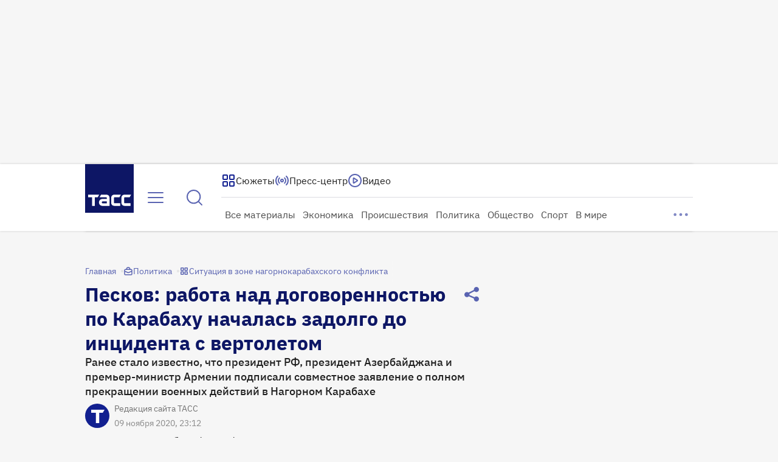

--- FILE ---
content_type: text/html
request_url: https://tns-counter.ru/nc01a**R%3Eundefined*tass_ru/ru/UTF-8/tmsec=mx3_tass_ru/809708810***
body_size: 16
content:
66967819696B9F1CG1768660764:66967819696B9F1CG1768660764

--- FILE ---
content_type: text/css; charset=UTF-8
request_url: https://tass.ru/_next/static/css/363b347d384506ac.css
body_size: 13077
content:
.HeaderLayoutMobile_wrapper__n5pH0{display:grid;align-items:center;height:var(--header-height-mobile,72px)}.HeaderLayoutMobile_container__eUtL_{position:relative;z-index:1;display:grid;grid-template-rows:56px;grid-template-columns:1fr 44px 44px 40px;align-items:center}.HeaderLayoutMobile_underlay__LnMLg{position:absolute;top:0;bottom:0;left:50%;z-index:0;width:100vw;min-width:360px;background:var(--gradient-blue,linear-gradient(326deg,#7baaf2 .1%,#035396 48.67%,#0b0253 99.9%));transform:translateX(-50%)}.PressCenterLinkMobile_icon__KMB5J,.TLinkMobile_icon__ZxMgD{display:flex;align-items:center;justify-content:center;width:40px;height:40px}.SelectItem_container__WdioT{font-weight:inherit;font-size:inherit;font-family:inherit;font-style:inherit;line-height:inherit;background-color:transparent;border:none;outline:0;cursor:pointer;-webkit-tap-highlight-color:rgba(0,0,0,0);display:flex;gap:8px;align-items:center;width:100%;height:40px;padding:8px;color:var(--gray-70,#727272);font:400 18px/24px var(--ibm-plex-sans);background-color:var(--white-100,#fff)}.SelectItem_container--m__Y69BI{font:400 16px/20px var(--ibm-plex-sans)}.SelectItem_container--s__6qR9W{font:400 15px/20px var(--ibm-plex-sans)}.SelectItem_container__WdioT:disabled{color:var(--gray-light-50,hsla(245,9%,75%,.5));cursor:not-allowed}.SelectItem_container__WdioT:hover:not(:disabled){color:var(--primary-100,#122090)}.SelectItem_container--active__x4DIu:not(:disabled),.SelectItem_container__WdioT:active:not(:disabled){color:var(--primary-100,#122090);background-color:var(--primary-10,#eeeff7)}.SelectItem_text__s6eOQ{display:-webkit-box;flex:1 1;overflow:hidden;text-align:left;word-break:break-all;-webkit-box-orient:vertical;-webkit-line-clamp:1;line-clamp:1}.SelectList_list__BPjWi{margin-right:8px}.SelectList_list__BPjWi>button{border-bottom:1px solid var(--gray-30,#e6e6e6)}.FilledButton_container__v_x0U{padding:10px 16px;color:var(--primary-50,rgba(18,32,144,.5));border:none;border-radius:6px;cursor:pointer}.FilledButton_container--stretch__GnNu4{width:100%}.FilledButton_container__v_x0U:disabled{color:var(--gray-100,#bcbbc6);background:var(--gray-50,hsla(245,9%,75%,.5))}.FilledButton_container--primary__PdpTv{color:var(--white-100,#fff);background:var(--primary-100,#122090)}.FilledButton_container--primary__PdpTv.FilledButton_container--active__Ud3I5,.FilledButton_container--primary__PdpTv:active,.FilledButton_container--primary__PdpTv:hover{background:var(--dark-100,#0d1665)}.FilledButton_container--secondary_dark___po_M{color:var(--white-100,#fff);background:var(--primary-blue-gray,#8087bf)}.FilledButton_container--secondary_dark___po_M.FilledButton_container--active__Ud3I5,.FilledButton_container--secondary_dark___po_M:active,.FilledButton_container--secondary_dark___po_M:hover{background:var(--primary-100,#122090)}.FilledButton_container--l__6NnrC{font:400 18px/24px var(--ibm-plex-sans)}.FilledButton_container--s__mfNNn{font:400 15px/20px var(--ibm-plex-sans)}.CookieAcceptanceBlock_container__DdNKy{display:flex;align-items:center;justify-content:space-between;width:100%;padding:12px 24px;font:400 18px/24px var(--ibm-plex-sans);background-color:var(--white-100,#fff);border-radius:8px;box-shadow:0 0 8px 0 rgba(0,0,0,.16)}.CookieAcceptanceBlock_container--small__U_Vel{gap:8px;align-items:flex-start;justify-content:center;padding:16px;font:400 15px/20px var(--ibm-plex-sans)}.CookieAcceptanceBlock_link__wYZ97{color:var(--gray-gray-90,#202020);-webkit-text-decoration-line:underline;text-decoration-line:underline;-webkit-text-decoration-style:solid;text-decoration-style:solid;-webkit-text-decoration-skip-ink:none;text-decoration-skip-ink:none;text-underline-offset:auto;text-underline-position:from-font}.DaysGrid_container__Z19In{display:grid;grid-template-columns:repeat(7,auto);font:400 14px/16px var(--ibm-plex-sans);row-gap:4px}.DaysGrid_button__IchyX{padding:0;font-weight:inherit;font-size:inherit;font-family:inherit;font-style:inherit;line-height:inherit;background-color:transparent;border:none;outline:0;cursor:pointer;-webkit-tap-highlight-color:rgba(0,0,0,0)}.DaysGrid_day__TKbHA{display:flex;align-items:center;justify-content:center;width:44px;height:44px;color:var(--gray-90,#202020)}.DaysGrid_day--hover__IA2y8:focus,.DaysGrid_day--hover__IA2y8:hover{outline:1px solid var(--primary-50,rgba(18,32,144,.5))}.DaysGrid_day--hover__IA2y8:hover{border-radius:4px}.DaysGrid_day--selected_body__LAR_S{background-color:var(--primary-10,rgba(18,32,144,.1))}.DaysGrid_day--selected_left__Zqx6H{border-top-left-radius:4px;border-bottom-left-radius:4px}.DaysGrid_day--selected_left__Zqx6H,.DaysGrid_day--selected_right__LDLUx{color:var(--white-100,#fff);background-color:var(--primary-50,rgba(18,32,144,.5))}.DaysGrid_day--selected_right__LDLUx{border-top-right-radius:4px;border-bottom-right-radius:4px}.DaysGrid_day--selected__IK7np{color:var(--white-100,#fff);background-color:var(--primary-50,rgba(18,32,144,.5));border-radius:4px}.DaysGrid_day--today__mqrdH{position:relative}.DaysGrid_day--today__mqrdH:after{position:absolute;bottom:4px;width:6px;height:6px;background-color:var(--primary-50,rgba(18,32,144,.5));border-radius:50%;content:""}.DaysGrid_day--today_selected__jKRdw:after{background-color:var(--primary-10,#eeeff7)}.DaysGrid_day--disabled__AgNPd{color:var(--gray-light-100,#bcbbc6);cursor:not-allowed}.CalendarMonthMobile_wrapper__jhVmD{width:100%}.CalendarMonthMobile_title__jcUV_{width:100%;color:var(--grey-90,#202020);font:600 15px/20px var(--ibm-plex-sans)}.CalendarMobile_container__77oCT{position:relative;display:flex;flex-direction:column;gap:24px;align-items:center;justify-content:space-between;width:100%;height:100%;min-height:452px;animation:CalendarMobile_slide-in__1ygqU .3s}.CalendarMobile_week__gtUQP{display:flex;align-items:center;justify-content:center;width:100%;overflow:hidden;background-color:var(--primary-10,#eeeff7);border-radius:4px}.CalendarMobile_weekday__cCB7P{display:flex;align-items:center;justify-content:center;width:44px;height:25px;color:var(--gray-90,#202020)}.CalendarMobile_weekday--weekend__hSXjp{color:var(--important-red-50,rgba(255,17,0,.5))}.CalendarMobile_swiper__PkyWf{flex:1 1;width:310px}.CalendarMobile_month__FbA5X{display:flex;justify-content:center}.CalendarMobile_select_buttons___t6KD{display:grid;grid-template-columns:repeat(2,1fr);width:100%;overflow:hidden;border:1px solid var(--gray-30,#e6e6e6);border-radius:8px}.CalendarMobile_select_buttons___t6KD button:nth-child(-n+2){border-bottom:1px solid var(--gray-30,#e6e6e6)}.CalendarMobile_select_buttons___t6KD button:nth-child(odd){border-right:1px solid var(--gray-30,#e6e6e6)}.CalendarMobile_submit_buttons__5wYcW{display:flex;justify-content:space-between;width:100%}.IconButton_wrapper__3qCfm{padding:0;font-weight:inherit;font-size:inherit;font-family:inherit;font-style:inherit;line-height:inherit;background-color:transparent;border:none;outline:0;cursor:pointer;-webkit-tap-highlight-color:rgba(0,0,0,0);display:grid;place-content:center;transition:color .3s}.IconButton_wrapper--l__7bKFC{width:48px;height:48px}.IconButton_wrapper--m__qzzlR,.IconButton_wrapper--s__0VZgA{width:40px;height:40px}.IconButton_wrapper__3qCfm:focus-visible{border:1px solid var(--stroke-border-focus,#1666de);border-radius:8px}.IconButton_wrapper--primary__J3CPv{color:var(--text-primary-default,#5963b1)}.IconButton_wrapper--primary__J3CPv:not(.IconButton_wrapper--disabled__OjGzS):hover{color:var(--text-primary-hover,#122090)}.IconButton_wrapper--primary_light__iwOfq{color:var(--text-secondary-light-default,hsla(0,0%,100%,.8))}.IconButton_wrapper--primary_light__iwOfq:not(.IconButton_wrapper--disabled__OjGzS):hover{color:var(--text-secondary-light-hover,#fff)}.IconButton_wrapper--disabled__OjGzS{color:var(--text-disabled,hsla(245,9%,75%,.502));cursor:auto}.BigPlayPauseButton_wrapper__1etZn{display:grid;width:80px;height:80px;background:var(--primary-50,rgba(18,32,144,.5));border:none;border-radius:50%;place-content:center;cursor:pointer;pointer-events:all}.BigPlayPauseButton_wrapper--primary__68s26{background:var(--primary-50,rgba(18,32,144,.5))}.BigPlayPauseButton_wrapper--secondary__y1F6b{background:hsla(0,0%,100%,.2)}.BigPlayPauseButton_wrapper__1etZn>*{transition:transform .2s ease-in-out}.BigPlayPauseButton_wrapper__1etZn:hover>*{transform:scale(1.25)}.BigPlayPauseButton_wrapper__1etZn:active>*{transform:scale(1)}.Centered_box__H7UyQ{position:absolute;top:50%;left:50%;transform:translate(-50%,-50%);pointer-events:none}.ErrorVideoPlug_wrapper__pdzKW{container:wrapper/inline-size;position:absolute;top:0;left:0;z-index:2;width:100%;height:100%;background-color:var(--primary-10,#eeeff7)}.ErrorVideoPlug_wrapper--dark__8pb4p{background-color:var(--grey-100,#000)}.MediaPlayerLoader_box__qmiHC{position:relative;animation:MediaPlayerLoader_fade-in__Pm0oE .5s step-end forwards;pointer-events:none}.MediaPlayerLoader_box--small__MFJQ_{transform:scale(.5)}.MediaPlayerLoader_spin__mJo0x{position:absolute;top:0;left:0;animation:MediaPlayerLoader_spin__mJo0x 1s linear infinite}@keyframes MediaPlayerLoader_fade-in__Pm0oE{0%{opacity:0}to{opacity:1}}@keyframes MediaPlayerLoader_spin__mJo0x{0%{transform:rotate(0deg)}to{transform:rotate(1turn)}}.Overlay_wrapper__lSmEK{container:overlay/inline-size;position:absolute;top:0;left:0;z-index:1;display:flex;flex-direction:column;justify-content:flex-end;width:100%;height:100%;opacity:0;transition:opacity .3s}.Overlay_wrapper--visible__GnSeA{opacity:1;transition:none}.Overlay_wrapper--fullscreen__C3mEa{background:linear-gradient(0deg,rgba(0,0,0,.2),rgba(0,0,0,.2))}.Overlay_click_plug__piNWZ{position:absolute;inset:0;width:100%;height:100%}.ProgressSlider_range__KLQIy{width:100%;height:var(--track-height,20px);background:linear-gradient(to right,var(--white-100,#fff) var(--current-value),var(--white-20,hsla(0,0%,100%,.2)) var(--current-value));cursor:pointer;appearance:none}.ProgressSlider_range__KLQIy::-webkit-slider-runnable-track{width:100%;background:var(--white-20,hsla(0,0%,100%,.2));outline:none;cursor:pointer;height:var(--track-height,20px)}.ProgressSlider_range__KLQIy::-webkit-slider-thumb{width:calc(var(--track-height, 20px)*2);height:calc(var(--track-height, 20px)*2);background:var(--white-100,#fff);cursor:pointer;appearance:none;margin-top:calc(var(--track-height, 20px)/2*-1)}.ProgressSlider_range__KLQIy::-moz-range-track{width:100%;background:var(--white-20,hsla(0,0%,100%,.2));outline:none;cursor:pointer;height:var(--track-height,20px)}.ProgressSlider_range__KLQIy::-moz-range-progress{height:var(--track-height,20px);background:var(--white-100,#fff)}.ProgressSlider_range__KLQIy::-moz-range-thumb{width:calc(var(--track-height, 20px)*2);height:calc(var(--track-height, 20px)*2);background:var(--white-100,#fff);cursor:pointer;appearance:none;border:none;border-radius:0}.ProgressSlider_range--optional_layer__m53KV{background:linear-gradient(to right,var(--white-100,#fff) var(--current-value),var(--white-50,hsla(0,0%,100%,.5)) var(--current-value),var(--white-50,hsla(0,0%,100%,.5)) var(--optional-value),var(--white-20,hsla(0,0%,100%,.2)) var(--optional-value))}.ProgressSlider_range--optional_layer__m53KV::-moz-range-track{background:linear-gradient(to right,var(--white-100,#fff) var(--current-value),var(--white-50,hsla(0,0%,100%,.5)) var(--current-value),var(--white-50,hsla(0,0%,100%,.5)) var(--optional-value),var(--white-20,hsla(0,0%,100%,.2)) var(--optional-value))}.TimeDisplay_wrapper__c2pAV{color:var(--white-100,#fff);font:400 14px/16px var(--ibm-plex-sans)}.TimeDisplay_duration__Wngj2{color:var(--white-50,hsla(0,0%,100%,.5))}.VolumeSlider_range__gImmk{width:64px;height:8px;margin:10px 0;background:linear-gradient(to right,var(--white-100,#fff) var(--current-value),var(--white-50,hsla(0,0%,100%,.5)) var(--current-value));background-color:inherit;cursor:pointer;appearance:none}.VolumeSlider_range__gImmk::-webkit-slider-runnable-track{width:100%;height:8px;background:var(--white-50,hsla(0,0%,100%,.5));outline:none;box-shadow:0 0 0 var(--black-100,#000);cursor:pointer}.VolumeSlider_range__gImmk::-webkit-slider-thumb{width:14px;height:14px;background:var(--white-100,#fff);box-shadow:0 0 0 var(--black-100,#000);cursor:pointer;appearance:none;margin-top:-3px}.VolumeSlider_range__gImmk::-moz-range-track{width:100%;height:8px;background:var(--white-50,hsla(0,0%,100%,.5));outline:none;box-shadow:0 0 0 var(--black-100,#000);cursor:pointer}.VolumeSlider_range__gImmk::-moz-range-progress{height:8px;background:var(--white-100,#fff)}.VolumeSlider_range__gImmk::-moz-range-thumb{width:14px;height:14px;background:var(--white-100,#fff);box-shadow:0 0 0 var(--black-100,#000);cursor:pointer;appearance:none;border:none;border-radius:0}.VideoPlayerClientOnly_wrapper__Q0r4o{position:relative;width:100%;height:100%}.VideoPlayerClientOnly_video__u0TFh{width:100%;height:100%;object-fit:contain;background:var(--grey-100,#000)}.VideoPlayerClientOnly_controls__V4r06{display:grid;grid-template-columns:auto 48px 1fr auto;align-items:center;width:100%;padding:4px 8px;column-gap:4px}.VideoPlayerClientOnly_controls__V4r06 .VideoPlayerClientOnly_volume__vrsCC{display:flex;gap:4px;align-items:center}.VideoPlayerClientOnly_controls__V4r06 .VideoPlayerClientOnly_volume__vrsCC>input[type=range]{margin-right:8px}.GalleryButton_button__O5poV{position:fixed;top:50%;right:8px;z-index:2;transform:translateY(-50%)}@container (min-width: 656px){.GalleryButton_button__O5poV{right:24px}}.GalleryButton_button--left__c_l1C{right:unset;left:8px}@container (min-width: 656px){.GalleryButton_button--left__c_l1C{left:24px}}.SearchBar_loading_icon__OxGrc{display:flex;align-items:center;justify-content:center;width:40px;height:40px;color:var(--primary-80,#5963b1);animation:SearchBar_rotation___t_Op 4s linear infinite}@keyframes SearchBar_rotation___t_Op{0%{transform:rotate(0deg)}to{transform:rotate(1turn)}}.SearchBar_clear__Lvny7{display:none}.SearchBar_clear--visible__8Ohnt{display:block}.SearchBar_input__CPSj7{flex:1 1;font:400 16px/20px var(--ibm-plex-sans);background-color:var(--white-100,#fff);border:none;outline:none;caret-color:var(--grey-90,#202020);appearance:none}.SearchBar_input__CPSj7::-webkit-search-cancel-button,.SearchBar_input__CPSj7::-webkit-search-decoration{appearance:none}.SearchBar_input__CPSj7::placeholder{color:var(--grey-30,#e6e6e6)}.SearchBar_input--typing__uEXAl{color:var(--grey-90,#202020)}.SearchBar_container__D3KaV{display:flex;gap:10px;align-items:center;width:100%;height:56px;padding:8px 12px;color:var(--grey-30,#e6e6e6);background-color:var(--white-100,#fff);border-radius:8px;outline:1px solid var(--grey-30,#e6e6e6)}.SearchBar_container__D3KaV:focus-within,.SearchBar_container__D3KaV:hover{outline:1px solid var(--primary-80,#5963b1)}.SearchBar_container__D3KaV:focus>.SearchBar_search__l6NO_{color:var(--primary-100,#122090)}.SearchBar_container__D3KaV:focus>.SearchBar_clear__Lvny7{display:block}.SearchBar_container--s__jGVGo{height:48px}.SearchBar_container--disabled__R1MzA *{color:var(--grey-light-50,hsla(245,9%,75%,.5))}.SearchBar_container--disabled__R1MzA:focus-within,.SearchBar_container--disabled__R1MzA:hover{outline:1px solid var(--grey-30,#e6e6e6)}.HorizontalCarouselMobile_wrapper__QojRr{position:relative;overflow:hidden}.FeedPageContainer_wrapper__2XXQZ{display:grid;align-self:flex-start;width:100%;margin:0 0 40px;row-gap:32px}.SearchFilterManager_wrapper__jE0Tz{display:flex;flex-direction:column;gap:16px;width:100%}.SearchFilterManager_filters__kKixV{display:flex;gap:8px;justify-content:flex-start;width:100%}.SearchFilterManager_rubrics__PyXZP{width:200px}@media(hover:hover){.Telegram_wrapper__f1gfr:hover{--main-background-color:#26a5e4;--main-icon-color:var(--white-100,#fff)}}.Telegram_wrapper__f1gfr:focus-visible{--main-background-color:#26a5e4;--main-icon-color:var(--white-100,#fff)}@media(hover:hover){.Yandex_wrapper__EPpSK:hover{--main-background-color:red;--main-icon-color:var(--white-100,#fff)}}.Yandex_wrapper__EPpSK:focus-visible{--main-background-color:red;--main-icon-color:var(--white-100,#fff)}.HLSPlayback_wrapper__K4ETr{position:relative;top:0;left:0;display:flex;align-items:center;justify-content:center;width:100%;height:100%;padding-top:56.25%;background-color:#000}.HLSPlayback_player__d7s01{position:absolute;top:0;left:0;opacity:0;transition:opacity .3s}.HLSPlayback_player--visible__fD_Un{opacity:1}.Poster_poster__fprEv{position:absolute;top:0;left:0;display:flex;align-items:center;justify-content:center;width:100%;height:100%;animation:Poster_show__WzsCd .3s}@keyframes Poster_show__WzsCd{0%{opacity:0}to{opacity:1}}@media(hover:hover){.Dzen_wrapper___nHQi:hover{--main-background-color:#000;--main-icon-color:var(--white-100,#fff)}}.Dzen_wrapper___nHQi:focus-visible{--main-background-color:#000;--main-icon-color:var(--white-100,#fff)}@media(hover:hover){.Vk_wrapper__b88Ws:hover{--main-background-color:#07f;--main-icon-color:var(--white-100,#fff)}}.Vk_wrapper__b88Ws:focus-visible{--main-background-color:#07f;--main-icon-color:var(--white-100,#fff)}@media(hover:hover){.Ok_wrapper__rD4mT:hover{--main-background-color:#f70;--main-icon-color:var(--white-100,#fff)}}.Ok_wrapper__rD4mT:focus-visible{--main-background-color:#f70;--main-icon-color:var(--white-100,#fff)}@media(hover:hover){.Rutube_wrapper__KfEZn:hover{--main-background-color:#100943;--hover-piece-color:#ed143b;--main-icon-color:var(--white-100,#fff)}}.Rutube_wrapper__KfEZn:focus-visible{--main-background-color:#100943;--hover-piece-color:#ed143b;--main-icon-color:var(--white-100,#fff)}@media(hover:hover){.VkMax_wrapper__JMCMA:hover{--main-icon-color:var(--white-100,#fff);--pattern-opacity:1}}.VkMax_wrapper__JMCMA:focus-visible{--main-icon-color:var(--white-100,#fff);--pattern-opacity:1}.Link_wrapper__q3zgf{display:inline-flex;align-items:center;width:-moz-fit-content;width:fit-content;color:inherit;text-decoration:none;cursor:pointer}.Link_wrapper__q3zgf>svg{flex-shrink:0;align-self:flex-start}.Link_wrapper--l__LnxJQ{gap:8px;padding:8px 0;font:18px/24px var(--ibm-plex-sans);font-weight:inherit}.Link_wrapper--m__4azR7{gap:8px;padding:8px 0;font:16px/20px var(--ibm-plex-sans);font-weight:inherit}.Link_wrapper--s__B1rOE{gap:4px;padding:10px 0;font:15px/20px var(--ibm-plex-sans);font-weight:inherit}.Link_wrapper--xs_desktop__SWTqL{gap:4px;padding:10px 0;font:14px/16px var(--ibm-plex-sans);font-weight:inherit}.Link_wrapper--xs_mobile__4BfMy{gap:4px;padding:10px 0;font:13px/16px var(--ibm-plex-sans);font-weight:inherit}.Link_wrapper--primary__EQfNu{color:var(--text-primary-accent-default,#202020)}.Link_wrapper--primary__EQfNu>svg{color:var(--text-primary-default,#5963b1)}.Link_wrapper--secondary__YWdCU{color:var(--btn-text-secondary-default,#5963b1)}.Link_wrapper--secondary__YWdCU>svg{color:var(--text-primary-default,#5963b1)}.Link_wrapper--tertiary__lqm8Z{color:var(--text-primary-accent-default,#202020)}.Link_wrapper--tertiary__lqm8Z>svg{color:var(--text-primary-default,#5963b1)}.Link_wrapper--primary_light__As5oZ,.Link_wrapper--primary_light__As5oZ>svg,.Link_wrapper--secondary_light__TJwzR,.Link_wrapper--secondary_light__TJwzR>svg{color:var(--text-secondary-light-default,hsla(0,0%,100%,.8))}.Link_wrapper--primary__EQfNu:active,.Link_wrapper--primary__EQfNu:focus-visible,.Link_wrapper--primary__EQfNu:hover{color:var(--text-primary-accent-hover,#122090)}.Link_wrapper--primary__EQfNu:active>svg,.Link_wrapper--primary__EQfNu:focus-visible>svg,.Link_wrapper--primary__EQfNu:hover>svg{color:var(--text-primary-hover,#122090)}.Link_wrapper--secondary__YWdCU:active,.Link_wrapper--secondary__YWdCU:focus-visible,.Link_wrapper--secondary__YWdCU:hover{color:var(--text-primary-accent-hover,#122090)}.Link_wrapper--secondary__YWdCU:active>svg,.Link_wrapper--secondary__YWdCU:focus-visible>svg,.Link_wrapper--secondary__YWdCU:hover>svg{color:var(--text-primary-hover,#122090)}.Link_wrapper--tertiary__lqm8Z:focus-visible,.Link_wrapper--tertiary__lqm8Z:hover{color:var(--text-primary-accent-hover,#122090);font-weight:600}.Link_wrapper--tertiary__lqm8Z:focus-visible>svg,.Link_wrapper--tertiary__lqm8Z:hover>svg{color:var(--text-primary-hover,#122090)}.Link_wrapper--tertiary__lqm8Z:active{color:var(--text-primary-accent-hover,#202020);font-weight:600}.Link_wrapper--tertiary__lqm8Z:active>svg{color:var(--text-primary-active,#122090)}.Link_wrapper--primary_light__As5oZ:hover,.Link_wrapper--primary_light__As5oZ:hover>svg{color:var(--text-secondary-light-hover,#fff)}.Link_wrapper--primary_light__As5oZ:active,.Link_wrapper--primary_light__As5oZ:focus-visible{color:var(--text-secondary-light-active,#fff)}.Link_wrapper--primary_light__As5oZ:active>svg,.Link_wrapper--primary_light__As5oZ:focus-visible>svg{color:var(--text-secondary-light-active,#fff)}.Link_wrapper--secondary_light__TJwzR:hover,.Link_wrapper--secondary_light__TJwzR:hover>svg{color:var(--text-secondary-light-hover,#fff)}.Link_wrapper--secondary_light__TJwzR:active,.Link_wrapper--secondary_light__TJwzR:focus-visible{color:var(--text-secondary-light-active,#fff)}.Link_wrapper--secondary_light__TJwzR:active>svg,.Link_wrapper--secondary_light__TJwzR:focus-visible>svg{color:var(--text-secondary-light-active,#fff)}.Link_wrapper__q3zgf:focus-visible{border-radius:8px;outline:1px solid var(--blue,#1666de)}.Link_wrapper__q3zgf:disabled{color:var(--gray-light-50,hsla(245,9%,75%,.502));cursor:not-allowed}.ResponsiveContainer_parent__UdX6R{display:grid;grid-template-columns:repeat(4,140px);gap:32px;justify-content:center;min-width:768px}@media(min-width:1280px){.ResponsiveContainer_parent__UdX6R{grid-template-columns:repeat(6,140px)}}@media(min-width:1440px){.ResponsiveContainer_parent__UdX6R{grid-template-columns:repeat(8,140px)}}@media(min-width:1920px){.ResponsiveContainer_parent__UdX6R{grid-template-columns:repeat(10,140px)}}@media(min-width:2464px){.ResponsiveContainer_parent__UdX6R{grid-template-columns:repeat(12,140px)}}.ResponsiveContainer_child__YmX83{grid-column:1/-1;container-type:inline-size}.ErrorPageMobile_wrapper__R9VdG{display:flex;flex-direction:column;gap:16px;align-items:center;width:344px;margin-top:24px;margin-bottom:100px;text-align:center}.ErrorPageMobile_title__oEV18{font:500 19px/24px var(--ibm-plex-sans);white-space:pre-line;text-align:center}.ErrorPageMobile_hint__eUHlN{margin-bottom:8px;font:400 16px/20px var(--ibm-plex-sans);white-space:pre-line}.ErrorPage_wrapper__yv6fs{display:flex;flex:1 1 auto;flex-direction:column;gap:24px;align-items:center;width:524px;margin-top:52px;margin-bottom:200px;text-align:center}.ErrorPage_title__eGuuL{font:600 24px/28px var(--ibm-plex-sans);white-space:pre-line;text-align:center}@media screen and (min-width:1280px){.ErrorPage_title__eGuuL{font:600 28px/36px var(--ibm-plex-sans)}}.ErrorPage_hint__Kqau1{margin-bottom:24px;font:400 20px/24px var(--ibm-plex-sans);white-space:pre-line}.ErrorPage_bottom__iScs3{width:100%;margin-top:24px}.SocialLinks_wrapper__vEufb{--main-background-color:#122090;--main-icon-color:#fff;display:flex;flex-direction:column;gap:16px;width:-moz-fit-content;width:fit-content}.SocialLinks_wrapper__vEufb a{color:inherit;text-decoration:none}.SocialLinks_wrapper--mobile__CYKA4{--main-background-color:#fff;--main-icon-color:#122090;gap:20px}.SocialLinks_wrapper__vEufb .SocialLinks_links__OBSuG{display:flex;gap:16px;align-self:center;justify-content:space-between;width:100%;min-width:288px;max-width:344px}.SocialLinks_wrapper__vEufb .SocialLinks_title__7j2xP{font:600 20px/24px var(--ibm-plex-sans)}@media screen and (min-width:1440px){.SocialLinks_wrapper__vEufb .SocialLinks_title__7j2xP{font:600 24px/28px var(--ibm-plex-sans)}}.SocialLinks_wrapper__vEufb .SocialLinks_title--small__zn2Zl{font:500 16px/20px var(--ibm-plex-sans)}.MenuBodyMobile_wrapper__3lymD{display:flex;flex-direction:column;gap:16px}.MenuBodyMobile_wrapper__3lymD>:nth-child(n+2){padding-top:16px;border-top:1px solid hsla(245,9%,75%,.502)}.MenuBodyMobile_lower__SHLRi{justify-self:center}.ProductsBarMobile_wrapper__muXe5{width:calc(100% + 32px);margin:0 -16px}.ProductsBarMobile_inner__MdE7F{display:flex;gap:10px;margin:0 16px}.ProductsBarMobile_link__2jPrb{color:inherit;text-decoration:none}.ProductsBarMobile_link__2jPrb:focus-visible{border-radius:8px;outline:1px solid var(--blue,#1666de)}.RightGradient_container__O3PBS{position:absolute;top:0;right:0;bottom:0;z-index:1;width:55px;background:linear-gradient(90deg,hsla(0,0%,100%,0) 0,var(--gradient-color) 100%);transform:translateX(var(--translate-x,55px));pointer-events:none}.Sticker_wrapper__VUfDa{display:flex;flex-shrink:0;align-items:center;width:-moz-fit-content;width:fit-content;min-width:0;max-width:100%;padding:6px 4px;color:var(--white-100,#fff);font:400 14px/16px var(--ibm-plex-sans);background:var(--sticker-background,var(--primary-50,rgba(18,32,144,.5)));border-radius:4px;backdrop-filter:blur(4px)}.Sticker_wrapper--small__vuCo5{padding:4px;font:400 13px/16px var(--ibm-plex-sans)}.Sticker_wrapper--alternative__iXYMB{color:var(--text-secondary,#fff);background:var(--element-secondary-soft,hsla(0,0%,100%,.2))}.Sticker_wrapper__VUfDa:has(.Sticker_text__e8MCm:empty){display:none}.Sticker_icon__rwZN_{display:flex;margin-right:4px}.Sticker_text__e8MCm{overflow:hidden;white-space:nowrap;text-overflow:ellipsis}.LoopChannel_wrapper__lsjM0{position:fixed;right:calc(50% - 188px);bottom:24px;z-index:3;display:flex;flex-direction:row-reverse;width:192px;height:156px;margin-right:16px;border-radius:0 0 12px 12px;box-shadow:0 0 4px 0 rgba(0,0,0,.16);animation:LoopChannel_fade-in-down__n3PTf .7s forwards}.LoopChannel_wrapper__lsjM0 .LoopChannel_widget__hUkQt{position:relative;width:100%;height:100%}.LoopChannel_wrapper__lsjM0 .LoopChannel_player__uazls{position:relative;flex-grow:0;flex-shrink:0;width:100%;height:108px;overflow:hidden;background-color:var(--gray-90,#202020)}.LoopChannel_wrapper__lsjM0 .LoopChannel_player--full_size__9d76i{width:100%;height:100%}.LoopChannel_wrapper--modal__w_A9t .LoopChannel_close_button__AdkQm{position:absolute;top:0;right:0;z-index:2}.LoopChannel_wrapper--fullscreen__rjMGz{position:fixed;top:0;left:0;z-index:300;display:flex;align-items:center;justify-content:center;width:100%;height:100%;background-color:rgba(0,0,0,.9);border-radius:0}.LoopChannel_wrapper--fullscreen__rjMGz .LoopChannel_widget__hUkQt{position:relative;width:100%;height:auto}.LoopChannel_wrapper--fullscreen__rjMGz .LoopChannel_widget__main__sgWxo{position:relative;display:flex;flex-direction:column;gap:24px;justify-content:space-between}.LoopChannel_wrapper--fullscreen__rjMGz .LoopChannel_player__uazls{align-self:center;height:100%}.LoopChannel_wrapper--fullscreen__rjMGz .LoopChannel_live_mark__1k3Zh{position:fixed;z-index:4;margin:8px 0 0 8px}.LoopChannel_wrapper--fullscreen__rjMGz .LoopChannel_close_button__AdkQm{position:fixed;top:0;right:0;z-index:2;margin:16px 16px 0 0}@keyframes LoopChannel_fade-in-down__n3PTf{0%{transform:translateY(-50vh) scale(.1)}30%{transform:translateY(-50vh) scale(1)}to{transform:translate(0) scale(1)}}.LoopChannel_wrapper__89XFf{display:flex;flex-direction:row-reverse;width:100%;height:248px;border-radius:0 0 16px 16px;box-shadow:0 0 4px 0 rgba(0,0,0,.16)}.LoopChannel_wrapper__89XFf .LoopChannel_widget__CRHwl{position:relative;width:100%;height:100%}.LoopChannel_wrapper__89XFf .LoopChannel_player__WnnSJ{position:relative;flex-grow:0;flex-shrink:0;width:100%;height:176px;overflow:hidden;background-color:var(--gray-90,#202020)}.LoopChannel_wrapper__89XFf .LoopChannel_player--full_size__maTwJ{width:100%;height:100%}.LoopChannel_wrapper--modal__sRWEf{position:fixed;right:calc(50% - 656px / 2);bottom:24px;width:312px;animation:LoopChannel_fade-in-down__Q3CHI .3s forwards}@container (min-width: 999px){.LoopChannel_wrapper--modal__sRWEf{right:calc(50% - 1000px / 2)}}.LoopChannel_wrapper--modal__sRWEf .LoopChannel_close_button__q3J7b{position:absolute;top:0;right:0;z-index:2}.LoopChannel_wrapper--fullscreen__kboZf{position:fixed;top:0;left:0;z-index:300;display:flex;align-items:center;justify-content:center;width:100%;height:100%;background-color:rgba(0,0,0,.9);border-radius:0;--widget-width:1480px;--widget-height:924px;--player-height:833px}@container (max-width: 1688px){.LoopChannel_wrapper--fullscreen__kboZf{--widget-width:1200px;--widget-height:766px;--player-height:675px}}@container (max-width: 1344px){.LoopChannel_wrapper--fullscreen__kboZf{--widget-width:900px;--widget-height:597px;--player-height:506px}}@container (max-width: 1000px){.LoopChannel_wrapper--fullscreen__kboZf{--widget-width:696px;--widget-height:468px;--player-height:392px}}.LoopChannel_wrapper--fullscreen__kboZf .LoopChannel_widget__CRHwl{position:relative;display:flex;flex-direction:column;gap:24px;justify-content:space-between;width:var(--widget-width);height:var(--widget-height);max-height:100%}.LoopChannel_wrapper--fullscreen__kboZf .LoopChannel_player__WnnSJ{align-self:center;height:var(--player-height);border-radius:16px}.LoopChannel_wrapper--fullscreen__kboZf .LoopChannel_live_mark__Kz2LR{position:fixed;z-index:4;margin:16px 0 0 16px}.LoopChannel_wrapper--fullscreen__kboZf .LoopChannel_close_button__q3J7b{position:absolute;top:0;right:-80px;z-index:2}@container (max-width: 1344px){.LoopChannel_wrapper--fullscreen__kboZf .LoopChannel_close_button__q3J7b{position:fixed;top:36px;right:36px}}@keyframes LoopChannel_fade-in-down__Q3CHI{0%{transform:translateY(-30vh)}to{transform:translate(0);opacity:1}}.TgfMarks_updated__i65kk{color:var(--text-additional-dark,#727272);font:400 14px/16px var(--ibm-plex-sans)}.TgfMarks_flash__UFj02{position:absolute;top:-4px;display:flex;gap:4px;align-items:center;height:28px;padding:4px;color:var(--text-negative,#c92222);font:400 14px/16px var(--ibm-plex-sans);background-color:var(--element-negative-light,#ffe9e7);border-radius:4px}.PreviewMediaCounter_wrapper__MoHOb{display:flex;gap:8px}.PreviewMediaCounter_counter__KjeL8{display:flex;gap:4px;align-items:center}.Date_text__GDA34{filter:blur(3px);transition:filter .3s}.Date_text--visible___xw7o{filter:none}.SuggestionCardMobile_wrapper__9uLT2{display:flex;gap:8px;width:100%;height:60px;padding:8px 12px;font:400 15px/20px var(--ibm-plex-sans);border-bottom:1px solid var(--grey-light-50,hsla(245,9%,75%,.5))}.SuggestionCardMobile_wrapper__9uLT2:active,.SuggestionCardMobile_wrapper__9uLT2:hover{background-color:var(--primary-10,#eeeff7)}.SuggestionCardMobile_text__moLet{display:flex;flex:1 1;flex-direction:column;gap:4px}.SuggestionCardMobile_title__tLLPc{display:-webkit-box;overflow:hidden;color:var(--grey-90,#202020);-webkit-box-orient:vertical;-webkit-line-clamp:1;line-clamp:1}.SuggestionCardMobile_date__yurAN{color:var(--grey-light-100,#bcbbc6)}.NonMediaMaterialCardLayout_content__EPIXV{display:flex;flex-direction:column;gap:10px;width:100%;min-height:348px;padding:16px;background:linear-gradient(180deg,hsla(0,0%,100%,.6),hsla(0,0%,100%,.1));border-radius:8px}@container card (min-width: 655px){.NonMediaMaterialCardLayout_content__EPIXV{gap:24px;padding:24px}}.NonMediaMaterialCardLayout_text_container__epTAu{display:flex;flex:1 1;flex-direction:column;gap:12px;justify-content:flex-start;width:100%}@container card (min-width: 655px){.NonMediaMaterialCardLayout_text_container__epTAu{flex:unset}}.NonMediaMaterialCardLayout_text__nc9M6{display:-webkit-box;overflow:hidden;color:var(--text-primary-accent-default,#202020);font:400 20px/24px var(--ibm-plex-sans);white-space:normal;text-overflow:ellipsis;-webkit-line-clamp:5;line-clamp:5;-webkit-box-orient:vertical}@container card (min-width: 655px){.NonMediaMaterialCardLayout_text__nc9M6{font:600 28px/36px var(--ibm-plex-sans)}}.NonMediaMaterialCardLayout_date__yNIm3{display:flex;flex-direction:column;gap:4px;color:var(--text-additional-dark,#727272);font:400 16px/20px var(--ibm-plex-sans)}.NonMediaMaterialCardLayout_date__updated__BI8Ip{color:var(--text-additional-normal,#bcbbc6);font:400 14px/16px var(--ibm-plex-sans)}.NonMediaMaterialCardLayout_stickers__Ub4Sl{display:flex;flex-direction:column;row-gap:8px}@container card (min-width: 655px){.NonMediaMaterialCardLayout_stickers__Ub4Sl{flex-direction:row;column-gap:8px}}.NonMediaMaterialCardLayout_stickers__Ub4Sl:empty{display:none}.NonMediaMaterialCardLayout_wrapper__3eLjU{container:card/inline-size}.NonMediaMaterialCardLayout_wrapper--inverse__QymY8 .NonMediaMaterialCardLayout_content__EPIXV{background:linear-gradient(180deg,hsla(0,0%,100%,.07) 42.32%,hsla(0,0%,100%,.03))}.NonMediaMaterialCardLayout_wrapper--inverse__QymY8 .NonMediaMaterialCardLayout_date__yNIm3,.NonMediaMaterialCardLayout_wrapper--inverse__QymY8 .NonMediaMaterialCardLayout_text__nc9M6{color:var(--text-secondary,#fff)}.NonMediaMaterialCardLayout_wrapper--inverse__QymY8 .NonMediaMaterialCardLayout_date__updated__BI8Ip{color:var(--text-secondary-semisoft,hsla(0,0%,100%,.5))}.NonMediaMaterialCardLayout_link__K_E3T{width:100%;height:100%;text-decoration:none}.NonMediaMaterialCardLayout_link__K_E3T:focus-visible{outline:0}.NonMediaMaterialCardLayout_link__K_E3T:focus-visible .NonMediaMaterialCardLayout_content__EPIXV{border-radius:8px;outline:1px solid var(--stroke-border-focus,#1666de);outline-offset:4px}.MaterialCardLayout_wrapper__SiN9N{position:relative;container:card/inline-size}.MaterialCardLayout_link__sysPW{width:100%;height:100%;text-decoration:none}.MaterialCardLayout_link__sysPW:focus-visible{outline:0}.MaterialCardLayout_link__sysPW:focus-visible .MaterialCardLayout_wrapper__SiN9N{border-radius:8px;outline:1px solid var(--stroke-border-focus,#1666de);outline-offset:4px}.MaterialCardLayout_link__sysPW [data-scalable=true]{transition:transform .3s ease}.MaterialCardLayout_link__sysPW:hover [data-scalable=true]{transform:scale(1.1)}.MaterialCardLayout_media__AVNYi{position:relative;width:100%;padding-top:66.6666%;overflow:hidden}.MaterialCardLayout_media__inner__JDqSH{position:absolute;top:0;width:100%;height:100%;overflow:hidden;border-radius:8px}.MaterialCardLayout_media__inner__JDqSH>*{width:100%;height:100%}.MaterialCardLayout_text__LnYk4{display:-webkit-box;margin-top:8px;overflow:hidden;color:var(--text-primary-accent-default,#202020);font:400 20px/24px var(--ibm-plex-sans);white-space:normal;text-overflow:ellipsis;-webkit-line-clamp:3;line-clamp:3;-webkit-box-orient:vertical}@container card (min-width: 655px){.MaterialCardLayout_text__LnYk4{margin-top:16px;font:600 28px/36px var(--ibm-plex-sans)!important;-webkit-line-clamp:6;line-clamp:6}}.MaterialCardLayout_date__KW7yc{margin-top:4px;color:var(--text-additional-dark,#727272);font:400 16px/20px var(--ibm-plex-sans)}@container card (min-width: 655px){.MaterialCardLayout_date__KW7yc{margin-top:12px}}.MaterialCardLayout_date--without_margin__qgzIf{margin-top:0}.MaterialCardLayout_date__updated__u1vD2{margin-top:4px;color:var(--text-additional-normal,#bcbbc6);font:400 14px/16px var(--ibm-plex-sans)}.MaterialCardLayout_grid___A8yv{width:100%;min-height:348px}.MaterialCardLayout_grid--inverse__VOn8G .MaterialCardLayout_date__KW7yc,.MaterialCardLayout_grid--inverse__VOn8G .MaterialCardLayout_text__LnYk4{color:var(--text-secondary,#fff)}.MaterialCardLayout_grid--inverse__VOn8G .MaterialCardLayout_date__updated__u1vD2{color:var(--text-secondary-semisoft,hsla(0,0%,100%,.5))}.FlashPlaceholder_container__X14Lp{display:grid;width:100%;height:100%;color:var(--white-100,#fff);font:500 16px/20px var(--ibm-plex-sans);text-align:center;background:var(--gradient-red,linear-gradient(90deg,#da0f00 0,#ee6400 100%));place-items:center;container:flash/inline-size}@container flash (min-width: 240px){.FlashPlaceholder_container__X14Lp>*{font:500 30px/36px var(--ibm-plex-sans)}}@container flash (min-width: 344px){.FlashPlaceholder_container__X14Lp>*{font:500 40px/44px var(--ibm-plex-sans)}}@container flash (min-width: 500px){.FlashPlaceholder_container__X14Lp>*{font:500 64px/68px var(--ibm-plex-sans)}}.CardMediaMobile_wrapper__UKFxs{position:relative;width:100%;height:100%;background:var(--background-primary,#eeeff7)}.CardMediaMobile_wrapper__UKFxs img{width:100%;height:100%;object-fit:cover}.CardMediaMobile_wrapper--inverse__oRzCd{background:linear-gradient(180deg,hsla(0,0%,100%,.07) 42.32%,hsla(0,0%,100%,.03))}.CardMediaMobile_top_sticker__nvl9Q{position:absolute;top:4px;left:4px}.CardMediaMobile_top_sticker__nvl9Q:empty{display:none}.CardMediaMobile_bottom_sticker__acQ4J{position:absolute;bottom:8px;left:8px;display:flex;flex-direction:column;row-gap:4px}.CardMediaMobile_bottom_sticker__acQ4J:empty{display:none}.CardsGridMobile_wrapper__kijgZ{position:relative;min-height:500px}.CardsGridMobile_grid___OVcv{display:flex;flex-direction:column;gap:16px;align-items:center;width:344px}.CardsGridMobile_grid--loading__cvaMd{opacity:.2;pointer-events:none}.EmptyPlaceholder_wrapper__xwZx0{display:flex;flex-direction:column;gap:16px;width:100%;height:100%;min-height:inherit;color:var(--gray-90,#202020)}.EmptyPlaceholder_wrapper--inverse__SBM_y{color:var(--white-100,#fff)}.EmptyPlaceholder_title__wah4w{font:500 20px/24px var(--ibm-plex-sans)}.EmptyPlaceholder_title--small__dkfeh{font:500 16px/20px var(--ibm-plex-sans)}.EmptyPlaceholder_description__WYcB2{font:400 16px/20px var(--ibm-plex-sans)}.EmptyPlaceholder_description--small__XFxwA{font:400 15px/20px var(--ibm-plex-sans)}.CardsEmpty_container__HjNhj{height:500px}.LanguagesBar_list__Vp23f{display:flex;align-items:center;width:-moz-fit-content;width:fit-content;height:40px;padding:0 4px}.LanguagesBar_item__dw_vE{display:flex;align-items:center;height:100%}.LanguagesBar_item__dw_vE:not(:first-child):before{width:1px;height:40px;margin:0 10px;content:""}.LanguagesBar_item--primary_light__fIkmS:not(:first-child):before{background-color:var(--white-100,#fff)}.LanguagesBar_item--primary__osswY:not(:first-child):before{background-color:var(--gray-90,#202020)}.LanguagesBar_item--active__5Ii1C{font-weight:600;pointer-events:none}.RubricLinks_wrapper__8ZaIg{width:100%}.RubricLinks_title__TbVlt{font:600 20px/24px var(--ibm-plex-sans)}@media screen and (min-width:1440px){.RubricLinks_title__TbVlt{font:600 24px/28px var(--ibm-plex-sans)}}.RubricLinks_title--small__eKKv0{font:500 16px/20px var(--ibm-plex-sans)}.RubricLinks_content__Er8Y5{display:flex;flex-flow:row wrap;gap:12px;margin-top:16px}.HomePage_wrapper__aJ1bu{display:grid;row-gap:40px;width:100%}.HomePageMobile_wrapper__2X0aM{display:grid;flex-grow:1;grid-template-columns:360px;justify-content:center;min-width:100vw;place-items:center;row-gap:16px}.BlockMobile_wrapper__q1v0_{display:grid;place-content:center;width:100vw;min-width:360px;max-width:392px;overflow:clip;background:var(--white-100,#fff);border-radius:16px}.BlockMobile_container__2fi_8{display:grid;gap:16px;place-content:center;width:360px;padding:8px}.BlockMobile_header__HcnoR{display:flex;align-items:center;justify-content:space-between;width:100%;height:40px}.BlockMobile_block_name__MLmnT{padding:4px 0;font:700 24px/28px var(--ibm-plex-sans)}.OverlayModalMenu_overlay__A2BK8{position:fixed;top:0;left:0;z-index:300;width:100%;height:100%;background:var(--gray-90-50,rgba(32,32,32,.5));animation:OverlayModalMenu_fade-in__FVaH8 .2s}.OverlayModalMenu_wrapper__ErRIB{position:fixed;top:calc(var(--anchor-top) + 18px);left:calc(var(--anchor-left) - 136px)}.OverlayModalMenu_inner__KuciV{display:flex;flex-direction:column;gap:40px;width:max-content;max-width:1419px;max-height:calc(100vh - var(--anchor-top) - 32px);margin:unset;padding:40px;overflow:auto;background-color:var(--white-100,#fff);border-radius:8px;animation:OverlayModalMenu_fade-in-scale__mlH8w .1s}.OverlayModalMenu_inner__KuciV>:nth-child(n+2){padding-top:16px;border-top:1px solid hsla(245,9%,75%,.502)}.OverlayModalMenu_top__y5f2s{display:grid;grid-template-areas:"carousel languages";grid-template-columns:minmax(100px,1008px) 1fr;row-gap:32px;width:100%}.OverlayModalMenu_languages__Aop5U{grid-area:languages;justify-self:end;margin-top:28px}.OverlayModalMenu_lower__sO_jx{display:flex}.OverlayModalMenu_close_button__bKLOo{position:absolute;top:-58px;left:136px;width:40px;height:40px;background:var(--white-100,#fff);border-radius:8px}@keyframes OverlayModalMenu_fade-in-scale__mlH8w{0%{transform:scale(.9);opacity:0}50%{opacity:1}to{transform:scale(1);opacity:1}}@keyframes OverlayModalMenu_fade-in__FVaH8{0%{opacity:0}to{opacity:1}}.CtaLink_cta_link__E8iwB{display:inline-flex;gap:8px;padding:8px 4px;color:inherit;font:400 18px/24px var(--ibm-plex-sans);white-space:nowrap;text-decoration:none}.CtaLink_cta_link--small__qBqmt{gap:4px;align-items:center;padding:10px 4px;font:400 15px/20px var(--ibm-plex-sans)}.CtaLink_cta_link__E8iwB:hover{color:var(--primary-80,rgba(18,32,144,.8))}.CtaLink_cta_link--inverse___opDf:hover{color:var(--white-80,hsla(0,0%,100%,.8))}.CtaLink_cta_link__E8iwB svg{min-width:16px}.BlockLayoutPrimary_container__zr7rD{position:relative;z-index:1;display:grid;gap:24px;padding:32px 0;overflow:hidden}.BlockLayoutPrimary_underlay__L7Hd3{position:absolute;top:0;bottom:0;left:50%;z-index:0;width:calc(100% + 32px);border-radius:0 0 16px 16px;transform:translateX(-50%)}.BlockLayoutPrimary_wrapper__BkvNk{position:relative;width:100%;container-type:inline-size}.BlockLayoutPrimary_wrapper--base__f4OGO .BlockLayoutPrimary_underlay__L7Hd3{background:var(--white-100,#fff)}.BlockLayoutPrimary_wrapper--base__f4OGO .BlockLayoutPrimary_container__zr7rD{color:var(--text-100,#202020)}.BlockLayoutPrimary_wrapper--alternative__PC051 .BlockLayoutPrimary_underlay__L7Hd3{background:var(--gradient-blue,linear-gradient(326deg,#7baaf2 .1%,#035396 48.67%,#0b0253 99.9%))}.BlockLayoutPrimary_wrapper--alternative__PC051 .BlockLayoutPrimary_container__zr7rD{color:var(--white-100,#fff)}.BlockLayoutPrimary_header__8hmNH{display:flex;align-items:center;justify-content:space-between}.BlockLayoutPrimary_title__OAXfA{font:700 28px/36px var(--ibm-plex-sans)}@container (min-width: 1344px){.BlockLayoutPrimary_title__OAXfA{font:700 32px/40px var(--ibm-plex-sans)}}.BlockLayoutPrimary_link__L964X{align-self:baseline}.BlockLayoutPrimary_description__3IsM_{color:var(--text-additional-dark,#727272);font:400 18px/24px var(--ibm-plex-sans)}.RelatedNewsBlockMobile_wrapper__az4Ix{position:relative;width:100%;padding-top:60px;padding-bottom:40px;color:var(--text-secondary,#fff)}.RelatedNewsBlockMobile_upper__t5wpR{position:relative;z-index:20;display:flex;align-items:center;justify-content:space-between;margin-bottom:48px}.RelatedNewsBlockMobile_block__olgWs{position:relative;z-index:1}.RelatedNewsBlockMobile_underlay__gecZZ{position:absolute;top:0;bottom:0;left:50%;z-index:0;width:100vw;min-width:360px;max-width:484px;background:var(--gradient-blue,linear-gradient(326deg,#7baaf2 .1%,#035396 48.67%,#0b0253 99.9%));transform:translateX(-50%)}.RelatedNewsBlockMobile_title__JKEcv{font:700 22px/28px var(--ibm-plex-sans)}.HorizontalCarouselPlaceholder_wrapper__Z5Q9R{position:relative;overflow:hidden}.BlockLayoutPrimaryMobile_wrapper__mHcP2{display:grid;width:100vw;min-width:360px;max-width:392px;overflow:clip;background:var(--white-100,#fff);border-radius:16px;place-content:center}.BlockLayoutPrimaryMobile_container__JHJHU{display:grid;place-content:center;gap:16px;width:360px;padding:8px}.BlockLayoutPrimaryMobile_text__VCbIp{display:flex;flex-direction:column;gap:4px}.BlockLayoutPrimaryMobile_header__UxtMG{display:flex;align-items:center;justify-content:space-between;width:344px}.BlockLayoutPrimaryMobile_title__50khI{padding:4px 0;font:700 24px/28px var(--ibm-plex-sans)}.BlockLayoutPrimaryMobile_link__jA9KJ{align-self:baseline}.BlockLayoutPrimaryMobile_description__hc4Ey{color:var(--text-additional-dark,#727272);font:400 13px/16px var(--ibm-plex-sans)}.MainBlockMobile_grid__TWL9w{display:grid;grid-template-columns:1fr;gap:16px;width:344px}.FileLink_link__OVx3g{text-decoration:none}.FileLink_inner__G9046{display:grid;grid-gap:8px;grid-template:"icon name" auto "icon size" 1fr/60px 1fr;color:var(--text-primary-accent-default,#202020)}.FileLink_inner__G9046:focus,.FileLink_inner__G9046:focus-visible,.FileLink_inner__G9046:hover{color:var(--text-primary-accent-hover,#122090)}.FileLink_icon__V_qaV{grid-area:icon}.FileLink_name__ARi__{grid-area:name;font:400 18px/24px var(--ibm-plex-sans)}.FileLink_size__FFrkw{grid-area:size;color:var(--text-additional-normal,#bcbbc6);font:400 14px/16px var(--ibm-plex-sans)}.CardsCarouselGroup_content__1dp52{min-height:var(--min-content-height,0)}.CardsCarouselGroup_carousel__nl5D_{display:flex;gap:32px;padding:2px 0}.CardsCarouselGroup_card__Te8Aw{min-width:312px}.HeadingMobile_block__AJWNd,.TitleMobile_block__vAwSL{font:500 19px/24px var(--ibm-plex-sans)}.BroadcastMessage_wrapper__4edb4{display:flex;flex-direction:column;gap:8px;width:100%;padding:20px;overflow:hidden;background:var(--white-100,#fff);border-radius:0 0 16px 16px;box-shadow:0 0 8px 0 rgba(18,16,144,.16)}@container mobile-wrapper (inline-size > 0){.BroadcastMessage_wrapper__4edb4{width:calc(100% - 16px);margin:0 auto;padding:8px 8px 16px}}.BroadcastMessage_date__bX9st{display:flex;align-items:center;height:40px;padding:12px 0;color:var(--gray-70,#727272);font:400 14px/16px var(--ibm-plex-sans)}@container mobile-wrapper (inline-size > 0){.BroadcastMessage_date__bX9st{padding:8px 0;font:400 13px/16px var(--ibm-plex-sans)}}.BroadcastMessage_body__pTROJ{display:flex;flex-direction:column;gap:16px}.BroadcastMessage_body__pTROJ>*{margin:0!important}@container mobile-wrapper (inline-size > 0){.BroadcastMessage_body__pTROJ{gap:12px}}.Heading_block__eWOrv,.Title_block__bhlT4{margin:24px 0 16px;font:600 24px/28px var(--ibm-plex-sans)}.StreamPlayer_wrapper__15Fq4{position:relative;flex-grow:0;flex-shrink:0;width:100%;height:100%;overflow:hidden;background-color:var(--grey-100,#000)}.StreamPlayer_wrapper--fullscreen__2v_hw{position:fixed;width:100vw}.StreamPlayer_wrapper--fullscreen__2v_hw #stream-player-0{height:100%!important}.StreamPlayer_wrapper__15Fq4 .StreamPlayer_live_mark__CZ8Lk{position:absolute;top:16px;left:16px;z-index:2}.StreamPlayer_wrapper__15Fq4 .StreamPlayer_live_mark--mobile__n8kzw{top:8px;left:8px}.StreamPlayer_wrapper__15Fq4 .StreamPlayer_video__1M5yk{position:absolute;display:flex;align-items:center;width:100%;height:100%;opacity:1}.StreamPlayer_controls__nDlKc{display:grid;grid-template-columns:1fr auto;align-items:center;width:100%;padding:4px 8px}.StreamPlayer_controls__nDlKc .StreamPlayer_left__Q3kpV{display:flex;gap:4px;align-items:center}.StreamPlayer_controls__nDlKc .StreamPlayer_left__Q3kpV>input[type=range]{margin-right:8px}.PaginationIndicator_wrapper__hhc4D{display:flex;gap:4px;width:-moz-fit-content;width:fit-content;padding:6px 8px;background-color:var(--primary-50,rgba(18,32,144,.5));border-radius:8px}.PaginationIndicator_first_dot__muOCo,.PaginationIndicator_last_dot__GX5LN,.PaginationIndicator_second_dot__MTjjp{width:8px;height:8px;background-color:var(--white-50,hsla(0,0%,100%,.5));border-radius:50%;backdrop-filter:blur(4.5px);transition:width .3s ease}.PaginationIndicator_first_dot--active__vbI2u,.PaginationIndicator_last_dot--active__Sv7Hq,.PaginationIndicator_second_dot--active__J1vBb{width:16px;background-color:var(--white-100,#fff);border-radius:4px;transition:width .3s ease}.SimpleGalleryMobile_wrapper__inD_g{position:relative;width:344px;overflow:hidden;container-type:inline-size}.SimpleGalleryMobile_viewport__UVUZx{overflow:hidden}.SimpleGalleryMobile_container__W9_TY{display:flex;margin-left:-8px;touch-action:pan-y pinch-zoom}.SimpleGalleryMobile_card__dqgqk{flex:0 0 100%;min-width:0;padding-left:8px;transform:translateZ(0)}.SimpleGalleryMobile_card__content__6bs2F{display:flex;align-items:center;justify-content:center;width:344px;height:229px;overflow:hidden;border-radius:16px;-webkit-user-select:none;user-select:none}.SimpleGalleryMobile_pagination__rxhWZ{position:absolute;bottom:20px;left:50%;transform:translateX(-50%)}.HoverImageCarousel_wrapper__eGWLr{position:absolute;top:0;left:0;z-index:1;width:100%;height:100%;overflow:hidden}.HoverVideoPlayer_container__J49r_{position:relative;display:flex;align-items:center;justify-content:center;width:100%;height:100%;overflow:hidden}.CardMedia_wrapper__3HAoA{position:relative;width:100%;height:100%;background:var(--background-primary,#eeeff7)}.CardMedia_wrapper__3HAoA img{width:100%;height:100%;object-fit:cover}.CardMedia_wrapper--inverse__g4Ak3{background:linear-gradient(180deg,hsla(0,0%,100%,.07) 42.32%,hsla(0,0%,100%,.03))}.CardMedia_top__b9xp8{top:8px}@container card (min-width: 655px){.CardMedia_top__b9xp8{top:16px}}.CardMedia_bottom__JP8GL{bottom:8px}@container card (min-width: 655px){.CardMedia_bottom__JP8GL{bottom:16px}}.CardMedia_bottom__JP8GL,.CardMedia_top__b9xp8{position:absolute;right:10px;left:8px;z-index:2;display:flex;flex-direction:column;gap:4px}@container card (min-width: 655px){.CardMedia_bottom__JP8GL,.CardMedia_top__b9xp8{left:16px;gap:8px}}.CardMedia_bottom__JP8GL:empty,.CardMedia_top__b9xp8:empty{display:none}.MainBlock_grid__JtXDR{display:grid;grid-template-rows:348px;grid-template-columns:repeat(2,312px);gap:32px;justify-content:center}.MainBlock_grid__JtXDR>*{min-height:348px}.MainBlock_grid__JtXDR>:first-child{grid-row:span 2;grid-column:span 2}@container (min-width: 999px){.MainBlock_grid__JtXDR{grid-template-columns:repeat(3,312px)}}@container (min-width: 1343px){.MainBlock_grid__JtXDR{grid-template-columns:repeat(4,312px)}}.RelatedNewsBlock_wrapper__Vo_8p{position:relative;width:100%;container-type:inline-size}.RelatedNewsBlock_main__f6ET2{padding-top:88px;padding-bottom:64px;color:var(--text-secondary,#fff)}@container (min-width: 657px){.RelatedNewsBlock_main__f6ET2{padding-top:144px;padding-bottom:80px}}.RelatedNewsBlock_block__AxZ5l{position:relative;z-index:1;display:flex;flex-direction:column}.RelatedNewsBlock_upper__lcOpf{position:relative;z-index:20;display:flex;align-items:center;justify-content:space-between;margin-bottom:48px}.RelatedNewsBlock_underlay__NqnPc{position:absolute;top:0;bottom:0;left:50%;z-index:0;width:100vw;min-width:768px;max-width:2464px;background:var(--gradient-blue,linear-gradient(326deg,#7baaf2 .1%,#035396 48.67%,#0b0253 99.9%));transform:translateX(-50%)}.RelatedNewsBlock_title__mshji{font:700 28px/36px var(--ibm-plex-sans)}@container (min-width: 657px){.RelatedNewsBlock_title__mshji{font:700 42px/48px var(--ibm-plex-sans)}}.AccentBlock_wrapper__AuOod{position:relative;width:100%;container-type:inline-size}.AccentBlock_underlay__nt0Gg{position:absolute;top:0;bottom:0;left:50%;z-index:0;width:100vw;min-width:768px;max-width:2464px;background:var(--background-primary-light,#f3f4f9);border-radius:40px;transform:translateX(-50%)}.AccentBlock_block__TWOFW{position:relative;z-index:1;padding-top:56px;padding-bottom:64px}@container (min-width: 657px){.AccentBlock_block__TWOFW{padding-top:80px;padding-bottom:80px}}.AccentBlock_content__g3RlA{display:grid;grid-template-columns:1fr 250px;column-gap:40px}@container (min-width: 657px){.AccentBlock_content__g3RlA{column-gap:32px}}.AccentBlock_left__2XIaR{display:flex;flex-direction:column;gap:40px}.AccentBlock_right__JbZNa{align-self:center}.AccentBlock_title__wrT_C{display:-webkit-box;max-width:1000px;overflow:hidden;font:700 28px/36px var(--ibm-plex-sans);-webkit-box-orient:vertical;-webkit-line-clamp:5}@container (min-width: 1000px){.AccentBlock_title__wrT_C{font:700 42px/48px var(--ibm-plex-sans);-webkit-line-clamp:3}}.AccentBlock_description__bZRPN{max-width:1000px;margin-top:-16px;font:400 20px/24px var(--ibm-plex-sans)}@container (min-width: 1000px){.AccentBlock_description__bZRPN{font:400 24px/32px var(--ibm-plex-sans)}}.AccentBlock_icon__9zRSx{align-self:center}.AccentBlock_cta_link__IgtAJ{color:var(--text-primary-default,#5963b1)}.AccentBlock_files__ZwXH_{display:flex;flex-direction:column;gap:20px}@container (min-width: 657px){.AccentBlock_files__ZwXH_{flex-direction:row;gap:32px}}.CardsGrid_wrapper__zRSO6{position:relative;min-height:500px}.CardsGrid_cards__EbuNa{position:relative;display:grid;grid-template-rows:348px;grid-template-columns:repeat(2,312px);gap:32px;align-content:start;justify-content:start;width:100%}.CardsGrid_cards--loading__tw5fc{cursor:default;opacity:.15;pointer-events:none}.CardsGrid_cards__EbuNa>*{width:100%;min-height:348px}.CardsGrid_cards__EbuNa .CardsGrid_ad__cbfNV{display:grid;grid-column:span 2;grid-template-rows:0 auto;width:100%;min-height:250px;place-items:center}.CardsGrid_cards__EbuNa .CardsGrid_xl_2col__8jrbk{grid-row:span 2;grid-column:span 2}.CardsGrid_cards__EbuNa .CardsGrid_ad_2col__JcMQh{display:grid}.CardsGrid_cards__EbuNa .CardsGrid_ad_3col__4c26i,.CardsGrid_cards__EbuNa .CardsGrid_ad_4col__1Cnzi,.CardsGrid_cards__EbuNa .CardsGrid_ad_5col___jpzE{display:none}@container (min-width: 999px){.CardsGrid_cards__EbuNa{grid-template-columns:repeat(3,312px)}.CardsGrid_cards__EbuNa .CardsGrid_xl_2col__8jrbk{grid-row:span 1;grid-column:span 1;height:348px}.CardsGrid_cards__EbuNa .CardsGrid_xl_3col__RT0wd{grid-row:span 2;grid-column:span 2;height:728px}.CardsGrid_cards__EbuNa .CardsGrid_ad__cbfNV{grid-column:span 3}.CardsGrid_cards__EbuNa .CardsGrid_ad_2col__JcMQh{display:none}.CardsGrid_cards__EbuNa .CardsGrid_ad_3col__4c26i{display:grid}}@container (min-width: 1343px){.CardsGrid_cards__EbuNa{grid-template-columns:repeat(4,312px)}.CardsGrid_cards__EbuNa .CardsGrid_xl_3col__RT0wd{grid-row:span 1;grid-column:span 1;height:348px}.CardsGrid_cards__EbuNa .CardsGrid_xl_4col__VBwSx{grid-row:span 2;grid-column:span 2;height:728px}.CardsGrid_cards__EbuNa .CardsGrid_ad__cbfNV{grid-column:span 4}.CardsGrid_cards__EbuNa .CardsGrid_ad_3col__4c26i{display:none}.CardsGrid_cards__EbuNa .CardsGrid_ad_4col__1Cnzi{display:grid}}@container (min-width: 1688px){.CardsGrid_cards__EbuNa .CardsGrid_xl_4col__VBwSx{grid-row:span 1;grid-column:span 1;height:348px}.CardsGrid_cards__EbuNa .CardsGrid_xl_5col__JltVU{grid-row:span 2;grid-column:span 2;height:728px}.CardsGrid_cards__EbuNa .CardsGrid_ad__cbfNV{grid-column:span 5}.CardsGrid_cards__EbuNa .CardsGrid_ad_4col__1Cnzi{display:none}.CardsGrid_cards__EbuNa .CardsGrid_ad_5col___jpzE{display:grid}}.CardsGrid_inline__container__KH3pf{width:970px;margin-left:-89px}@container (min-width: 1000px){.CardsGrid_inline__container__KH3pf{width:100%;margin-left:0}}.MediaContainer_wrapper__xSFyC{display:flex;flex-wrap:wrap;gap:32px;justify-content:center}@container (min-width: 1343px ){.MediaContainer_wrapper__xSFyC{flex-wrap:nowrap}}.MediaContainer_wrapper__xSFyC .MediaContainer_caption__5zNRY{width:100%;max-width:656px}.MediaContainer_wrapper__xSFyC .MediaContainer_caption--top__quwuE{align-self:flex-start}.MediaContainer_wrapper__xSFyC .MediaContainer_caption--center__XrLvj{align-self:center}.MediaContainer_wrapper__xSFyC .MediaContainer_media__s_9Wd{position:relative;flex-shrink:0;width:656px;height:437px;overflow:hidden;border-radius:16px}.MediaContainer_wrapper--video__IyZx5 .MediaContainer_media__s_9Wd{height:369px}.MediaContainer_wrapper--gallery__3DfJJ .MediaContainer_media__s_9Wd{width:656px;height:319px;pointer-events:none}@container (min-width: 999px){.MediaContainer_wrapper--gallery__3DfJJ .MediaContainer_media__s_9Wd{width:792px;height:437px}.MediaContainer_wrapper--gallery__3DfJJ .MediaContainer_caption__5zNRY{max-width:792px}}.InlineAd_wrapper__ekbQG{position:relative;display:grid;width:100%;place-items:center}.RoundButton_wrapper__GmG9d{padding:0;font-weight:inherit;font-size:inherit;font-family:inherit;font-style:inherit;line-height:inherit;background-color:transparent;border:none;outline:0;cursor:pointer;-webkit-tap-highlight-color:rgba(0,0,0,0);display:flex;align-items:center;justify-content:center}.RoundButton_wrapper--l__5cokb{width:48px;height:48px}.RoundButton_wrapper--l__5cokb:focus-visible{border-radius:8px}.RoundButton_wrapper--m__TcdGb,.RoundButton_wrapper--s__u44ET{width:40px;height:40px}.RoundButton_wrapper--m__TcdGb{outline-offset:-4px}.RoundButton_wrapper--m__TcdGb:focus-visible{border-radius:12px}.RoundButton_wrapper--s__u44ET{outline-offset:-8px}.RoundButton_wrapper--s__u44ET:focus-visible{border-radius:12px}.RoundButton_wrapper__GmG9d:focus-visible{outline:1px solid var(--blue,#1666de)}.RoundButton_inner__3dZCM{display:flex;align-items:center;justify-content:center;border-radius:50%;transition:border-radius .3s ease}.RoundButton_inner--blue__9Bzmb{background:var(--primary-60,#8087bf)}.RoundButton_inner--blue-80__CmCSO{background:var(--primary-80,rgba(18,32,144,.8))}.RoundButton_inner--blue-80__CmCSO,.RoundButton_inner--blue__9Bzmb{color:var(--white-100,#fff)}.RoundButton_wrapper__GmG9d:disabled .RoundButton_inner--blue-80__CmCSO,.RoundButton_wrapper__GmG9d:disabled .RoundButton_inner--blue__9Bzmb{color:var(--gray-100,#bcbbc6);background:var(--gray-30,#e6e6e6);cursor:not-allowed}.RoundButton_inner--white__NPeFb{color:var(--primary-80,rgba(18,32,144,.8));background:var(--white-100,#fff);border-radius:48px}.RoundButton_wrapper__GmG9d:disabled .RoundButton_inner--white__NPeFb{color:var(--gray-30,#e6e6e6);cursor:not-allowed}.RoundButton_inner--l__IWB24{width:48px;height:48px}.RoundButton_inner--l__IWB24.RoundButton_inner--shadow__5LEs_{box-shadow:0 0 8px 0 rgba(0,0,0,.16)}.RoundButton_wrapper__GmG9d:focus-visible .RoundButton_inner--l__IWB24{border-radius:8px}@media(hover:hover){.RoundButton_wrapper__GmG9d:not(:disabled):hover .RoundButton_inner--l__IWB24{border-radius:8px}}.RoundButton_inner--m__WRost{width:32px;height:32px}.RoundButton_inner--m__WRost.RoundButton_inner--shadow__5LEs_{box-shadow:0 0 4px 0 rgba(0,0,0,.08)}.RoundButton_wrapper__GmG9d:focus-visible .RoundButton_inner--m__WRost{border-radius:8px}@media(hover:hover){.RoundButton_wrapper__GmG9d:not(:disabled):hover .RoundButton_inner--m__WRost{border-radius:8px}}.RoundButton_inner--s__ZGGMS{width:24px;height:24px}.RoundButton_inner--s__ZGGMS.RoundButton_inner--shadow__5LEs_{box-shadow:0 0 4px 0 rgba(0,0,0,.08)}.RoundButton_wrapper__GmG9d:focus-visible .RoundButton_inner--s__ZGGMS{border-radius:4px}@media(hover:hover){.RoundButton_wrapper__GmG9d:not(:disabled):hover .RoundButton_inner--s__ZGGMS{border-radius:4px}}.ContentPage_container__m5Hf5{width:100%;max-width:1000px;margin-bottom:40px;color:var(--gray-90,#202020);font:400 19px/28px var(--ibm-plex-sans)}.ContentPage_container__m5Hf5 .ContentPage_content__LO1sU{display:flex;flex-direction:column;gap:16px}.LastCardMobile_wrapper__DLv0_{display:grid;gap:16px;justify-items:center;width:100%;height:100%;padding:8px;color:var(--white-100,#fff);font:500 16px/20px var(--ibm-plex-sans);text-align:center;background:var(--media-average-color,var(--dark-100,#0d1665));border-radius:8px}.LastCardMobile_text__GgxBl{margin-top:auto}.TopAdMobile_wrapper__Pv75D{position:relative;display:grid;place-items:center;width:100%;min-height:100px}.MediaBlock_wrapper__Nn_c_{display:flex;justify-content:flex-start;width:100%;height:100%}.StaticCard_container___sRID{position:relative;display:flex;flex-direction:column;gap:20px;width:312px;height:100%;min-height:332px;padding:20px 20px 28px;overflow:hidden;border-radius:20px}.StaticCard_background__P9Dio{position:absolute;top:0;left:0;z-index:-1;width:100%;height:100%}.StaticCard_background--white___WLCc{background:var(--background-secondary-light,#fff)}.StaticCard_background--blue__P5ihi{background:var(--background-primary-light,#f3f4f9)}.StaticCard_background--image__uw5ZX{background:linear-gradient(0deg,var(--background-tertiary-normal,rgba(18,32,144,.8)) 0,var(--background-tertiary-normal,rgba(18,32,144,.8)) 100%)}.StaticCard_media__rj8Bd{position:absolute;z-index:-1;width:100%;height:100%;object-fit:cover;border-radius:20px;inset:0}.StaticCard_icon__cX_DJ{width:60px;height:60px;object-fit:cover}.StaticCard_text__Rm4r3{display:flex;flex-direction:column;gap:8px;color:var(--text-primary-accent-default,#202020)}.StaticCard_text--inverse____nmq{color:var(--text-secondary,#fff)}.StaticCard_title__6Sr_4{font:600 24px/28px var(--ibm-plex-sans);-webkit-line-clamp:3}.StaticCard_description__3I633,.StaticCard_title__6Sr_4{display:-webkit-box;overflow:hidden;text-overflow:ellipsis;-webkit-box-orient:vertical}.StaticCard_description__3I633{font:400 18px/24px var(--ibm-plex-sans);-webkit-line-clamp:12}.StaticCard_description__3I633>*{display:inline;margin:0}.SimpleGallery_left_button__FY9mf,.SimpleGallery_right_button__BV_dz{position:absolute;top:50%;z-index:2;transition:transform .3s ease}.SimpleGallery_left_button__FY9mf{left:0;transform:translate(-80px,-50%)}.SimpleGallery_right_button__BV_dz{right:0;transform:translate(80px,-50%)}.SimpleGallery_wrapper__L_lcB{position:relative;flex-grow:1;min-width:484px;max-width:1000px;overflow:hidden;container-type:inline-size}.SimpleGallery_wrapper__L_lcB:hover .SimpleGallery_left_button__FY9mf,.SimpleGallery_wrapper__L_lcB:hover .SimpleGallery_right_button__BV_dz{transform:translateY(-50%)}.SimpleGallery_wrapper__L_lcB:hover .SimpleGallery_left_button__FY9mf{left:8px}.SimpleGallery_wrapper__L_lcB:hover .SimpleGallery_right_button__BV_dz{right:8px}.SimpleGallery_viewport__S3an0{overflow:hidden}.SimpleGallery_container__sGSg7{display:flex;margin-left:-16px}.SimpleGallery_card__AGfK4{flex:0 0 100%;min-width:0;padding-left:16px;transform:translateZ(0)}.SimpleGallery_card__content__hq775{display:flex;align-items:center;justify-content:center;min-height:323px;overflow:hidden;border-radius:16px}@container (min-width: 654px){.SimpleGallery_card__content__hq775{height:436px}}@container (min-width: 1000px){.SimpleGallery_card__content__hq775{height:667px}}.SimpleGallery_pagination__Lj22Y{position:absolute;bottom:20px;left:50%;transform:translateX(-50%)}.SimpleGalleryBlock_wrapper__8N2AK{display:flex;justify-content:center}.WithScaleOption_wrapper__3geIx{height:100%}.WithScaleOption_content__Q0wl8{width:100%;height:100%}.FullscreenModal_wrapper__JCqal{position:fixed;top:0;left:0;z-index:400;width:100%;height:100%;background:#000}.FullscreenModal_top__94qTs{position:absolute;top:8px;right:8px;z-index:1;display:flex;justify-content:flex-end;width:100%}@container (min-width: 1000px){.FullscreenModal_top__94qTs{top:16px;right:16px}}.FullscreenModal_content__4z_xM{position:relative;width:100%;height:100%}.FullscreenModal_overlay__eKPRv{position:absolute;right:16px;bottom:16px;left:16px;z-index:1;opacity:0;transition:opacity .3s;pointer-events:none}@container (min-width: 1000px){.FullscreenModal_overlay__eKPRv{right:24px;bottom:24px;left:24px}}.FullscreenModal_overlay--visible__kMhzr{opacity:1;pointer-events:unset}.FullscreenModal_wrapper__BdWHN{position:fixed;top:0;left:0;z-index:400;width:100%;height:100%;background:#000}.FullscreenModal_top__8jDfA{position:absolute;top:8px;right:8px;z-index:1;display:flex;justify-content:flex-end;width:100%}@media(min-width:768px){.FullscreenModal_top__8jDfA{top:16px;right:16px}}.FullscreenModal_content__AH5eq{position:relative;width:100%;height:100%}.FullscreenModal_overlay__bkFoZ{position:absolute;right:16px;bottom:16px;left:16px;z-index:1;opacity:0;transition:opacity .3s;pointer-events:none}@media(min-width:768px){.FullscreenModal_overlay__bkFoZ{right:24px;bottom:24px;left:24px}}.FullscreenModal_overlay--visible__5uMe1{opacity:1;pointer-events:unset}.WithScaleOption_wrapper__zFKxj{height:100%}.WithScaleOption_content__vtwU2{width:100%;height:100%}.LeftGradient_container__Q98dZ{position:absolute;top:0;bottom:0;left:0;z-index:1;width:55px;background:linear-gradient(270deg,hsla(0,0%,100%,0) 0,var(--gradient-color) 100%);transform:translateX(var(--translate-x,-55px));pointer-events:none}.HorizontalCarouselClientOnly_left_button__pSeD4,.HorizontalCarouselClientOnly_right_button__bUzc7{position:absolute;top:var(--arrow-top,50%);z-index:2;transition:transform .3s ease}.HorizontalCarouselClientOnly_left_button__pSeD4{left:0;transform:translate(-80px,-50%)}.HorizontalCarouselClientOnly_right_button__bUzc7{right:0;transform:translate(80px,-50%)}.HorizontalCarouselClientOnly_wrapper__XAoSb{position:relative;overflow:hidden}.HorizontalCarouselClientOnly_wrapper--show_arrows__7Qu7e .HorizontalCarouselClientOnly_left_button__pSeD4,.HorizontalCarouselClientOnly_wrapper--show_arrows__7Qu7e .HorizontalCarouselClientOnly_right_button__bUzc7{transform:translateY(-50%)}.HorizontalCarouselClientOnly_wrapper--show_arrows__7Qu7e .HorizontalCarouselClientOnly_left_button__pSeD4{left:8px}.HorizontalCarouselClientOnly_wrapper--show_arrows__7Qu7e .HorizontalCarouselClientOnly_right_button__bUzc7{right:8px}.HorizontalCarouselClientOnly_wrapper__XAoSb:hover .HorizontalCarouselClientOnly_left_button__pSeD4,.HorizontalCarouselClientOnly_wrapper__XAoSb:hover .HorizontalCarouselClientOnly_right_button__bUzc7{transform:translateY(-50%)}.HorizontalCarouselClientOnly_wrapper__XAoSb:hover .HorizontalCarouselClientOnly_left_button__pSeD4{left:8px}.HorizontalCarouselClientOnly_wrapper__XAoSb:hover .HorizontalCarouselClientOnly_right_button__bUzc7{right:8px}.CalendarMonth_container__hnqta{width:308px;height:auto}.CalendarMonth_title__oPrd0{width:100%;height:40px;padding:8px 0;color:var(--gray-90,#202020);font:600 18px/24px var(--ibm-plex-sans);text-align:center}.CalendarMonth_week__bFquQ{display:flex;align-items:flex-end;width:100%;height:40px;margin-bottom:4px}.CalendarMonth_weekday__ZeQ3K{display:flex;align-items:center;justify-content:center;width:44px;height:25px;color:var(--gray-80,#4d4d4d)}.CalendarMonth_weekday--weekend__CBGpA{color:var(--important-red-50,rgba(255,17,0,.5))}.Calendar_container__Gna32{position:relative;display:flex;flex-direction:column;gap:36px;width:394px;height:630px;padding:32px}@media(min-width:1280px){.Calendar_container__Gna32{width:712px;height:590px}}.Calendar_prev_button__qo4uA{position:absolute;top:24px;left:32px}.Calendar_next_button__1O6zs{position:absolute;top:24px;right:32px}.Calendar_calendars__j7wP7{display:flex;flex:1 1;gap:32px;justify-content:center;width:100%}.Calendar_calendars__j7wP7 .Calendar_collapsable__XBBFo{display:none}@media(min-width:1280px){.Calendar_calendars__j7wP7{justify-content:flex-start}.Calendar_calendars__j7wP7 .Calendar_collapsable__XBBFo{display:block}}.Calendar_select_buttons__GwS2_{display:grid;grid-template-columns:repeat(2,1fr);width:100%;overflow:hidden;border:1px solid var(--gray-30,#e6e6e6);border-radius:8px}.Calendar_select_buttons__GwS2_ button:nth-child(odd){border-right:1px solid var(--gray-30,#e6e6e6)}.Calendar_select_buttons__GwS2_ button:nth-child(2n){border-right:none}.Calendar_select_buttons__GwS2_ button:nth-child(-n+2){border-bottom:1px solid var(--gray-30,#e6e6e6)}@media(min-width:1280px){.Calendar_select_buttons__GwS2_{grid-template-columns:repeat(4,1fr)}.Calendar_select_buttons__GwS2_ button:not(:last-child){border-right:1px solid var(--gray-30,#e6e6e6);border-bottom:none}}.Calendar_submit_buttons__5JDhT{display:flex;justify-content:space-between;width:100%}.AdfoxContainer_banner__RPCKv{position:relative;display:grid;width:100%;height:100%;overflow:hidden;place-items:center}.AdfoxContainer_banner__RPCKv a{filter:none}.InterchangeAd_wrapper__dk58c{position:relative;z-index:0;overflow:hidden}.AdPlaceholder_wrapper__Oeeoh{position:absolute;top:0;left:50%;z-index:0;display:grid;width:100%;height:100%;color:var(--primary-20,rgba(18,32,144,.2));font:400 16px/20px var(--ibm-plex-sans);background:#f6f6f6;transform:translateX(-50%);opacity:1;transition:opacity .2s;animation:AdPlaceholder_fade-in__kjRz0 3s;place-content:center}.AdPlaceholder_wrapper--hidden__JtD0a{opacity:0}@keyframes AdPlaceholder_fade-in__kjRz0{0%{opacity:0}99%{opacity:0}to{opacity:1}}.Header_wrapper__lbbH4{position:relative}.Header_underlay__Ov_fq{position:absolute;top:0;bottom:0;left:50%;z-index:0;width:100vw;min-width:768px;background:var(--background-secondary-light,#fff);box-shadow:0 0 4px 0 rgba(0,0,0,.16);transform:translateX(-50%)}.Header_content__QEoKe{position:relative;z-index:1;display:grid;grid-template:"home_link left_primary left_secondary right_top" 1fr "home_link left_primary left_secondary right_bottom" 1fr/auto auto auto 1fr;align-items:center;width:100%;height:var(--header-height,110px);margin:0 auto;column-gap:16px}.Header_content__QEoKe .Header_home_link__2ujlj{grid-area:home_link;align-self:start}.Header_content__QEoKe .Header_left_primary__u_qJI{grid-area:left_primary}.Header_content__QEoKe .Header_left_secondary__Ar6V1{display:flex;grid-area:left_secondary;align-items:center;height:100%;margin:0 8px}.Header_content__QEoKe .Header_left_tertiary__iWSwN{grid-area:left_tertiary}.Header_content__QEoKe .Header_left_quaternary__REztS{grid-area:left_quaternary}.Header_content__QEoKe .Header_right_top__YCi3X{display:flex;grid-area:right_top;gap:12px;align-items:center;align-self:stretch;border-bottom:1px solid var(--gray-50,hsla(245,9%,75%,.5))}.Header_content__QEoKe .Header_right_top__primary_start__pMnOm{display:block}@container (min-width: 999px){.Header_content__QEoKe .Header_right_top__primary_start__pMnOm{display:none}}.Header_content__QEoKe .Header_right_top__secondary_start__d7bTQ{display:none}@container (min-width: 999px){.Header_content__QEoKe .Header_right_top__secondary_start__d7bTQ{display:block}}@container (min-width: 1687px){.Header_content__QEoKe .Header_right_top__secondary_start__d7bTQ{display:none}}.Header_content__QEoKe .Header_right_top__quaternary_start__hQdCd{display:none}@container (min-width: 999px){.Header_content__QEoKe .Header_right_top__quaternary_start__hQdCd{display:block}}.Header_content__QEoKe .Header_right_top__quinary_start__x529I{display:block}@container (min-width: 1343px){.Header_content__QEoKe .Header_right_top__quinary_start__x529I{display:none}}.Header_content__QEoKe .Header_right_bottom__znMKU{grid-area:right_bottom}.Header_content__QEoKe .Header_left_quaternary__REztS,.Header_content__QEoKe .Header_left_tertiary__iWSwN{display:none}@container (min-width: 999px){.Header_content__QEoKe{grid-template:"home_link left_primary left_secondary left_quaternary right_top" 1fr "home_link left_primary left_secondary left_quaternary right_bottom" 1fr/auto auto auto minmax(0,1fr) 512px}.Header_content__QEoKe .Header_left_quaternary__REztS{display:block}}@container (min-width: 1343px){.Header_content__QEoKe{grid-template:"home_link left_primary left_secondary left_quaternary right_top" 1fr "home_link left_primary left_secondary left_quaternary right_bottom" 1fr/auto auto auto minmax(0,1fr) 732px}.Header_content__QEoKe .Header_right_bottom__znMKU,.Header_content__QEoKe .Header_right_top__YCi3X{margin-left:0}}@container (min-width: 1687px){.Header_content__QEoKe{grid-template:"home_link left_primary left_secondary left_tertiary left_quaternary right_top" 1fr "home_link left_primary left_secondary left_tertiary left_quaternary right_bottom" 1fr/auto auto auto auto minmax(0,1fr) 812px}.Header_content__QEoKe .Header_left_tertiary__iWSwN{display:block}}@container (min-width: 2031px){.Header_content__QEoKe{grid-template:"home_link left_primary left_secondary left_tertiary left_quaternary right_top" 1fr "home_link left_primary left_secondary left_tertiary left_quaternary right_bottom" 1fr/auto auto auto 240px minmax(0,1fr) 960px}}.Logo_wrapper__gUbPw{position:relative;width:80px;height:80px;background-color:var(--dark-100,#0d1665)}.Logo_logo__MnzO2{position:absolute;z-index:1}.InlineAdMobile_wrapper__saRd1{position:relative;z-index:0;width:300px}.InlineAdMobile_wrapper--with_placeholder__MGjYu{height:250px}